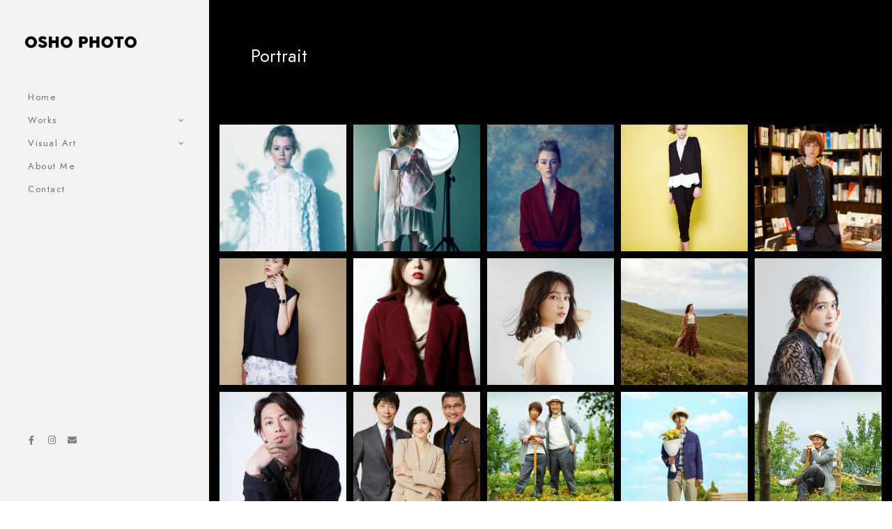

--- FILE ---
content_type: text/html; charset=utf-8
request_url: https://kazunaomaeda.com/portrait/
body_size: 15683
content:
<!doctype html>
<html lang="ja">
<head>
	<meta charset="UTF-8" />
	<meta name="viewport" content="width=device-width, initial-scale=1, maximum-scale=1" />
	<link rel="profile" href="https://gmpg.org/xfn/11" />
	<link rel="pingback" href="https://kazunaomaeda.com/xmlrpc.php" />
	<meta name='robots' content='index, follow, max-image-preview:large, max-snippet:-1, max-video-preview:-1' />

	<!-- This site is optimized with the Yoast SEO plugin v21.6 - https://yoast.com/wordpress/plugins/seo/ -->
	<title>Portrait | OSHO PHOTO</title>
	<link rel="canonical" href="https://kazunaomaeda.com/portrait/" />
	<meta property="og:locale" content="ja_JP" />
	<meta property="og:type" content="article" />
	<meta property="og:title" content="Portrait | OSHO PHOTO" />
	<meta property="og:description" content="Portrait" />
	<meta property="og:url" content="https://kazunaomaeda.com/portrait/" />
	<meta property="og:site_name" content="OSHO PHOTO" />
	<meta property="article:modified_time" content="2023-11-14T05:57:22+00:00" />
	<meta property="og:image" content="https://kazunaomaeda.com/wp-content/themes/blacksilver/images/placeholders/placeholder-770x770.gif" />
	<meta name="twitter:card" content="summary_large_image" />
	<script type="application/ld+json" class="yoast-schema-graph">{"@context":"https://schema.org","@graph":[{"@type":"WebPage","@id":"https://kazunaomaeda.com/portrait/","url":"https://kazunaomaeda.com/portrait/","name":"Portrait | OSHO PHOTO","isPartOf":{"@id":"https://kazunaomaeda.com/#website"},"primaryImageOfPage":{"@id":"https://kazunaomaeda.com/portrait/#primaryimage"},"image":{"@id":"https://kazunaomaeda.com/portrait/#primaryimage"},"thumbnailUrl":"https://kazunaomaeda.com/wp-content/themes/blacksilver/images/placeholders/placeholder-770x770.gif","datePublished":"2021-10-06T20:54:03+00:00","dateModified":"2023-11-14T05:57:22+00:00","breadcrumb":{"@id":"https://kazunaomaeda.com/portrait/#breadcrumb"},"inLanguage":"ja","potentialAction":[{"@type":"ReadAction","target":["https://kazunaomaeda.com/portrait/"]}]},{"@type":"ImageObject","inLanguage":"ja","@id":"https://kazunaomaeda.com/portrait/#primaryimage","url":"https://kazunaomaeda.com/wp-content/themes/blacksilver/images/placeholders/placeholder-770x770.gif","contentUrl":"https://kazunaomaeda.com/wp-content/themes/blacksilver/images/placeholders/placeholder-770x770.gif"},{"@type":"BreadcrumbList","@id":"https://kazunaomaeda.com/portrait/#breadcrumb","itemListElement":[{"@type":"ListItem","position":1,"name":"ホーム","item":"https://kazunaomaeda.com/"},{"@type":"ListItem","position":2,"name":"Portrait"}]},{"@type":"WebSite","@id":"https://kazunaomaeda.com/#website","url":"https://kazunaomaeda.com/","name":"OSHO PHOTO","description":"広告撮影専門プロカメラマン","publisher":{"@id":"https://kazunaomaeda.com/#/schema/person/51b5c35b9f3fbadb85af0f77e80778cf"},"alternateName":"オショウフォト","potentialAction":[{"@type":"SearchAction","target":{"@type":"EntryPoint","urlTemplate":"https://kazunaomaeda.com/?s={search_term_string}"},"query-input":"required name=search_term_string"}],"inLanguage":"ja"},{"@type":["Person","Organization"],"@id":"https://kazunaomaeda.com/#/schema/person/51b5c35b9f3fbadb85af0f77e80778cf","name":"osho","image":{"@type":"ImageObject","inLanguage":"ja","@id":"https://kazunaomaeda.com/#/schema/person/image/","url":"https://kazunaomaeda.com/wp-content/uploads/2023/11/favicon_osh0-e1588346086224.png","contentUrl":"https://kazunaomaeda.com/wp-content/uploads/2023/11/favicon_osh0-e1588346086224.png","width":260,"height":260,"caption":"osho"},"logo":{"@id":"https://kazunaomaeda.com/#/schema/person/image/"},"sameAs":["https://kazunaomaeda.com"]}]}</script>
	<!-- / Yoast SEO plugin. -->


<link rel="alternate" type="application/rss+xml" title="OSHO PHOTO &raquo; フィード" href="https://kazunaomaeda.com/feed/" />
<link rel="alternate" type="application/rss+xml" title="OSHO PHOTO &raquo; コメントフィード" href="https://kazunaomaeda.com/comments/feed/" />
<script type="text/javascript">
/* <![CDATA[ */
window._wpemojiSettings = {"baseUrl":"https:\/\/s.w.org\/images\/core\/emoji\/14.0.0\/72x72\/","ext":".png","svgUrl":"https:\/\/s.w.org\/images\/core\/emoji\/14.0.0\/svg\/","svgExt":".svg","source":{"concatemoji":"https:\/\/kazunaomaeda.com\/wp-includes\/js\/wp-emoji-release.min.js?ver=6.4.2"}};
/*! This file is auto-generated */
!function(i,n){var o,s,e;function c(e){try{var t={supportTests:e,timestamp:(new Date).valueOf()};sessionStorage.setItem(o,JSON.stringify(t))}catch(e){}}function p(e,t,n){e.clearRect(0,0,e.canvas.width,e.canvas.height),e.fillText(t,0,0);var t=new Uint32Array(e.getImageData(0,0,e.canvas.width,e.canvas.height).data),r=(e.clearRect(0,0,e.canvas.width,e.canvas.height),e.fillText(n,0,0),new Uint32Array(e.getImageData(0,0,e.canvas.width,e.canvas.height).data));return t.every(function(e,t){return e===r[t]})}function u(e,t,n){switch(t){case"flag":return n(e,"\ud83c\udff3\ufe0f\u200d\u26a7\ufe0f","\ud83c\udff3\ufe0f\u200b\u26a7\ufe0f")?!1:!n(e,"\ud83c\uddfa\ud83c\uddf3","\ud83c\uddfa\u200b\ud83c\uddf3")&&!n(e,"\ud83c\udff4\udb40\udc67\udb40\udc62\udb40\udc65\udb40\udc6e\udb40\udc67\udb40\udc7f","\ud83c\udff4\u200b\udb40\udc67\u200b\udb40\udc62\u200b\udb40\udc65\u200b\udb40\udc6e\u200b\udb40\udc67\u200b\udb40\udc7f");case"emoji":return!n(e,"\ud83e\udef1\ud83c\udffb\u200d\ud83e\udef2\ud83c\udfff","\ud83e\udef1\ud83c\udffb\u200b\ud83e\udef2\ud83c\udfff")}return!1}function f(e,t,n){var r="undefined"!=typeof WorkerGlobalScope&&self instanceof WorkerGlobalScope?new OffscreenCanvas(300,150):i.createElement("canvas"),a=r.getContext("2d",{willReadFrequently:!0}),o=(a.textBaseline="top",a.font="600 32px Arial",{});return e.forEach(function(e){o[e]=t(a,e,n)}),o}function t(e){var t=i.createElement("script");t.src=e,t.defer=!0,i.head.appendChild(t)}"undefined"!=typeof Promise&&(o="wpEmojiSettingsSupports",s=["flag","emoji"],n.supports={everything:!0,everythingExceptFlag:!0},e=new Promise(function(e){i.addEventListener("DOMContentLoaded",e,{once:!0})}),new Promise(function(t){var n=function(){try{var e=JSON.parse(sessionStorage.getItem(o));if("object"==typeof e&&"number"==typeof e.timestamp&&(new Date).valueOf()<e.timestamp+604800&&"object"==typeof e.supportTests)return e.supportTests}catch(e){}return null}();if(!n){if("undefined"!=typeof Worker&&"undefined"!=typeof OffscreenCanvas&&"undefined"!=typeof URL&&URL.createObjectURL&&"undefined"!=typeof Blob)try{var e="postMessage("+f.toString()+"("+[JSON.stringify(s),u.toString(),p.toString()].join(",")+"));",r=new Blob([e],{type:"text/javascript"}),a=new Worker(URL.createObjectURL(r),{name:"wpTestEmojiSupports"});return void(a.onmessage=function(e){c(n=e.data),a.terminate(),t(n)})}catch(e){}c(n=f(s,u,p))}t(n)}).then(function(e){for(var t in e)n.supports[t]=e[t],n.supports.everything=n.supports.everything&&n.supports[t],"flag"!==t&&(n.supports.everythingExceptFlag=n.supports.everythingExceptFlag&&n.supports[t]);n.supports.everythingExceptFlag=n.supports.everythingExceptFlag&&!n.supports.flag,n.DOMReady=!1,n.readyCallback=function(){n.DOMReady=!0}}).then(function(){return e}).then(function(){var e;n.supports.everything||(n.readyCallback(),(e=n.source||{}).concatemoji?t(e.concatemoji):e.wpemoji&&e.twemoji&&(t(e.twemoji),t(e.wpemoji)))}))}((window,document),window._wpemojiSettings);
/* ]]> */
</script>
<style id='wp-emoji-styles-inline-css' type='text/css'>

	img.wp-smiley, img.emoji {
		display: inline !important;
		border: none !important;
		box-shadow: none !important;
		height: 1em !important;
		width: 1em !important;
		margin: 0 0.07em !important;
		vertical-align: -0.1em !important;
		background: none !important;
		padding: 0 !important;
	}
</style>
<style id='classic-theme-styles-inline-css' type='text/css'>
/*! This file is auto-generated */
.wp-block-button__link{color:#fff;background-color:#32373c;border-radius:9999px;box-shadow:none;text-decoration:none;padding:calc(.667em + 2px) calc(1.333em + 2px);font-size:1.125em}.wp-block-file__button{background:#32373c;color:#fff;text-decoration:none}
</style>
<style id='global-styles-inline-css' type='text/css'>
body{--wp--preset--color--black: #000000;--wp--preset--color--cyan-bluish-gray: #abb8c3;--wp--preset--color--white: #ffffff;--wp--preset--color--pale-pink: #f78da7;--wp--preset--color--vivid-red: #cf2e2e;--wp--preset--color--luminous-vivid-orange: #ff6900;--wp--preset--color--luminous-vivid-amber: #fcb900;--wp--preset--color--light-green-cyan: #7bdcb5;--wp--preset--color--vivid-green-cyan: #00d084;--wp--preset--color--pale-cyan-blue: #8ed1fc;--wp--preset--color--vivid-cyan-blue: #0693e3;--wp--preset--color--vivid-purple: #9b51e0;--wp--preset--color--gray: #676767;--wp--preset--color--light-gray: #eeeeee;--wp--preset--color--dark-gray: #333333;--wp--preset--gradient--vivid-cyan-blue-to-vivid-purple: linear-gradient(135deg,rgba(6,147,227,1) 0%,rgb(155,81,224) 100%);--wp--preset--gradient--light-green-cyan-to-vivid-green-cyan: linear-gradient(135deg,rgb(122,220,180) 0%,rgb(0,208,130) 100%);--wp--preset--gradient--luminous-vivid-amber-to-luminous-vivid-orange: linear-gradient(135deg,rgba(252,185,0,1) 0%,rgba(255,105,0,1) 100%);--wp--preset--gradient--luminous-vivid-orange-to-vivid-red: linear-gradient(135deg,rgba(255,105,0,1) 0%,rgb(207,46,46) 100%);--wp--preset--gradient--very-light-gray-to-cyan-bluish-gray: linear-gradient(135deg,rgb(238,238,238) 0%,rgb(169,184,195) 100%);--wp--preset--gradient--cool-to-warm-spectrum: linear-gradient(135deg,rgb(74,234,220) 0%,rgb(151,120,209) 20%,rgb(207,42,186) 40%,rgb(238,44,130) 60%,rgb(251,105,98) 80%,rgb(254,248,76) 100%);--wp--preset--gradient--blush-light-purple: linear-gradient(135deg,rgb(255,206,236) 0%,rgb(152,150,240) 100%);--wp--preset--gradient--blush-bordeaux: linear-gradient(135deg,rgb(254,205,165) 0%,rgb(254,45,45) 50%,rgb(107,0,62) 100%);--wp--preset--gradient--luminous-dusk: linear-gradient(135deg,rgb(255,203,112) 0%,rgb(199,81,192) 50%,rgb(65,88,208) 100%);--wp--preset--gradient--pale-ocean: linear-gradient(135deg,rgb(255,245,203) 0%,rgb(182,227,212) 50%,rgb(51,167,181) 100%);--wp--preset--gradient--electric-grass: linear-gradient(135deg,rgb(202,248,128) 0%,rgb(113,206,126) 100%);--wp--preset--gradient--midnight: linear-gradient(135deg,rgb(2,3,129) 0%,rgb(40,116,252) 100%);--wp--preset--font-size--small: 13px;--wp--preset--font-size--medium: 20px;--wp--preset--font-size--large: 36px;--wp--preset--font-size--x-large: 42px;--wp--preset--spacing--20: 0.44rem;--wp--preset--spacing--30: 0.67rem;--wp--preset--spacing--40: 1rem;--wp--preset--spacing--50: 1.5rem;--wp--preset--spacing--60: 2.25rem;--wp--preset--spacing--70: 3.38rem;--wp--preset--spacing--80: 5.06rem;--wp--preset--shadow--natural: 6px 6px 9px rgba(0, 0, 0, 0.2);--wp--preset--shadow--deep: 12px 12px 50px rgba(0, 0, 0, 0.4);--wp--preset--shadow--sharp: 6px 6px 0px rgba(0, 0, 0, 0.2);--wp--preset--shadow--outlined: 6px 6px 0px -3px rgba(255, 255, 255, 1), 6px 6px rgba(0, 0, 0, 1);--wp--preset--shadow--crisp: 6px 6px 0px rgba(0, 0, 0, 1);}:where(.is-layout-flex){gap: 0.5em;}:where(.is-layout-grid){gap: 0.5em;}body .is-layout-flow > .alignleft{float: left;margin-inline-start: 0;margin-inline-end: 2em;}body .is-layout-flow > .alignright{float: right;margin-inline-start: 2em;margin-inline-end: 0;}body .is-layout-flow > .aligncenter{margin-left: auto !important;margin-right: auto !important;}body .is-layout-constrained > .alignleft{float: left;margin-inline-start: 0;margin-inline-end: 2em;}body .is-layout-constrained > .alignright{float: right;margin-inline-start: 2em;margin-inline-end: 0;}body .is-layout-constrained > .aligncenter{margin-left: auto !important;margin-right: auto !important;}body .is-layout-constrained > :where(:not(.alignleft):not(.alignright):not(.alignfull)){max-width: var(--wp--style--global--content-size);margin-left: auto !important;margin-right: auto !important;}body .is-layout-constrained > .alignwide{max-width: var(--wp--style--global--wide-size);}body .is-layout-flex{display: flex;}body .is-layout-flex{flex-wrap: wrap;align-items: center;}body .is-layout-flex > *{margin: 0;}body .is-layout-grid{display: grid;}body .is-layout-grid > *{margin: 0;}:where(.wp-block-columns.is-layout-flex){gap: 2em;}:where(.wp-block-columns.is-layout-grid){gap: 2em;}:where(.wp-block-post-template.is-layout-flex){gap: 1.25em;}:where(.wp-block-post-template.is-layout-grid){gap: 1.25em;}.has-black-color{color: var(--wp--preset--color--black) !important;}.has-cyan-bluish-gray-color{color: var(--wp--preset--color--cyan-bluish-gray) !important;}.has-white-color{color: var(--wp--preset--color--white) !important;}.has-pale-pink-color{color: var(--wp--preset--color--pale-pink) !important;}.has-vivid-red-color{color: var(--wp--preset--color--vivid-red) !important;}.has-luminous-vivid-orange-color{color: var(--wp--preset--color--luminous-vivid-orange) !important;}.has-luminous-vivid-amber-color{color: var(--wp--preset--color--luminous-vivid-amber) !important;}.has-light-green-cyan-color{color: var(--wp--preset--color--light-green-cyan) !important;}.has-vivid-green-cyan-color{color: var(--wp--preset--color--vivid-green-cyan) !important;}.has-pale-cyan-blue-color{color: var(--wp--preset--color--pale-cyan-blue) !important;}.has-vivid-cyan-blue-color{color: var(--wp--preset--color--vivid-cyan-blue) !important;}.has-vivid-purple-color{color: var(--wp--preset--color--vivid-purple) !important;}.has-black-background-color{background-color: var(--wp--preset--color--black) !important;}.has-cyan-bluish-gray-background-color{background-color: var(--wp--preset--color--cyan-bluish-gray) !important;}.has-white-background-color{background-color: var(--wp--preset--color--white) !important;}.has-pale-pink-background-color{background-color: var(--wp--preset--color--pale-pink) !important;}.has-vivid-red-background-color{background-color: var(--wp--preset--color--vivid-red) !important;}.has-luminous-vivid-orange-background-color{background-color: var(--wp--preset--color--luminous-vivid-orange) !important;}.has-luminous-vivid-amber-background-color{background-color: var(--wp--preset--color--luminous-vivid-amber) !important;}.has-light-green-cyan-background-color{background-color: var(--wp--preset--color--light-green-cyan) !important;}.has-vivid-green-cyan-background-color{background-color: var(--wp--preset--color--vivid-green-cyan) !important;}.has-pale-cyan-blue-background-color{background-color: var(--wp--preset--color--pale-cyan-blue) !important;}.has-vivid-cyan-blue-background-color{background-color: var(--wp--preset--color--vivid-cyan-blue) !important;}.has-vivid-purple-background-color{background-color: var(--wp--preset--color--vivid-purple) !important;}.has-black-border-color{border-color: var(--wp--preset--color--black) !important;}.has-cyan-bluish-gray-border-color{border-color: var(--wp--preset--color--cyan-bluish-gray) !important;}.has-white-border-color{border-color: var(--wp--preset--color--white) !important;}.has-pale-pink-border-color{border-color: var(--wp--preset--color--pale-pink) !important;}.has-vivid-red-border-color{border-color: var(--wp--preset--color--vivid-red) !important;}.has-luminous-vivid-orange-border-color{border-color: var(--wp--preset--color--luminous-vivid-orange) !important;}.has-luminous-vivid-amber-border-color{border-color: var(--wp--preset--color--luminous-vivid-amber) !important;}.has-light-green-cyan-border-color{border-color: var(--wp--preset--color--light-green-cyan) !important;}.has-vivid-green-cyan-border-color{border-color: var(--wp--preset--color--vivid-green-cyan) !important;}.has-pale-cyan-blue-border-color{border-color: var(--wp--preset--color--pale-cyan-blue) !important;}.has-vivid-cyan-blue-border-color{border-color: var(--wp--preset--color--vivid-cyan-blue) !important;}.has-vivid-purple-border-color{border-color: var(--wp--preset--color--vivid-purple) !important;}.has-vivid-cyan-blue-to-vivid-purple-gradient-background{background: var(--wp--preset--gradient--vivid-cyan-blue-to-vivid-purple) !important;}.has-light-green-cyan-to-vivid-green-cyan-gradient-background{background: var(--wp--preset--gradient--light-green-cyan-to-vivid-green-cyan) !important;}.has-luminous-vivid-amber-to-luminous-vivid-orange-gradient-background{background: var(--wp--preset--gradient--luminous-vivid-amber-to-luminous-vivid-orange) !important;}.has-luminous-vivid-orange-to-vivid-red-gradient-background{background: var(--wp--preset--gradient--luminous-vivid-orange-to-vivid-red) !important;}.has-very-light-gray-to-cyan-bluish-gray-gradient-background{background: var(--wp--preset--gradient--very-light-gray-to-cyan-bluish-gray) !important;}.has-cool-to-warm-spectrum-gradient-background{background: var(--wp--preset--gradient--cool-to-warm-spectrum) !important;}.has-blush-light-purple-gradient-background{background: var(--wp--preset--gradient--blush-light-purple) !important;}.has-blush-bordeaux-gradient-background{background: var(--wp--preset--gradient--blush-bordeaux) !important;}.has-luminous-dusk-gradient-background{background: var(--wp--preset--gradient--luminous-dusk) !important;}.has-pale-ocean-gradient-background{background: var(--wp--preset--gradient--pale-ocean) !important;}.has-electric-grass-gradient-background{background: var(--wp--preset--gradient--electric-grass) !important;}.has-midnight-gradient-background{background: var(--wp--preset--gradient--midnight) !important;}.has-small-font-size{font-size: var(--wp--preset--font-size--small) !important;}.has-medium-font-size{font-size: var(--wp--preset--font-size--medium) !important;}.has-large-font-size{font-size: var(--wp--preset--font-size--large) !important;}.has-x-large-font-size{font-size: var(--wp--preset--font-size--x-large) !important;}
.wp-block-navigation a:where(:not(.wp-element-button)){color: inherit;}
:where(.wp-block-post-template.is-layout-flex){gap: 1.25em;}:where(.wp-block-post-template.is-layout-grid){gap: 1.25em;}
:where(.wp-block-columns.is-layout-flex){gap: 2em;}:where(.wp-block-columns.is-layout-grid){gap: 2em;}
.wp-block-pullquote{font-size: 1.5em;line-height: 1.6;}
</style>
<link rel='stylesheet' id='parent-style-css' href='https://kazunaomaeda.com/wp-content/themes/blacksilver/style.css?ver=6.4.2' type='text/css' media='all' />
<link rel='stylesheet' id='child-style-css' href='https://kazunaomaeda.com/wp-content/themes/blacksilver-child/style.css?ver=6.4.2' type='text/css' media='all' />
<link rel='stylesheet' id='blacksilver-fontload-css' href='https://kazunaomaeda.com/wp-content/themes/blacksilver/css/styles-fonts.css?ver=screen' type='text/css' media='all' />
<link rel='stylesheet' id='blacksilver-MainStyle-css' href='https://kazunaomaeda.com/wp-content/themes/blacksilver-child/style.css?ver=2.2' type='text/css' media='all' />
<link rel='stylesheet' id='blacksilver-content-style-css' href='https://kazunaomaeda.com/wp-content/themes/blacksilver/css/styles-content.css?ver=2.5' type='text/css' media='screen' />
<link rel='stylesheet' id='blacksilver-compact-style-css' href='https://kazunaomaeda.com/wp-content/themes/blacksilver/css/styles-compact.css?ver=1.1' type='text/css' media='screen' />
<link rel='stylesheet' id='blacksilver-ResponsiveCSS-css' href='https://kazunaomaeda.com/wp-content/themes/blacksilver/css/responsive.css?ver=1.6' type='text/css' media='screen' />
<style id='blacksilver-ResponsiveCSS-inline-css' type='text/css'>
.vertical-menu ul.mtree a { letter-spacing : 8; }
.responsive-mobile-menu ul.mtree a,.theme-is-light .responsive-mobile-menu ul.mtree a { font-size : 16px; }
</style>
<link rel='stylesheet' id='chosen-css' href='https://kazunaomaeda.com/wp-content/plugins/imaginem-blocks-ii/assets/js/chosen/chosen.css?ver=6.4.2' type='text/css' media='screen' />
<link rel='stylesheet' id='owlcarousel-css' href='https://kazunaomaeda.com/wp-content/plugins/imaginem-blocks-ii/assets/js/owlcarousel/owl.carousel.css?ver=1.0' type='text/css' media='all' />
<link rel='stylesheet' id='lightgallery-css' href='https://kazunaomaeda.com/wp-content/plugins/imaginem-blocks-ii/assets/js/lightbox/css/lightgallery.css?ver=6.4.2' type='text/css' media='screen' />
<link rel='stylesheet' id='lightgallery-transitions-css' href='https://kazunaomaeda.com/wp-content/plugins/imaginem-blocks-ii/assets/js/lightbox/css/lg-transitions.min.css?ver=6.4.2' type='text/css' media='screen' />
<link rel='stylesheet' id='jplayer-css' href='https://kazunaomaeda.com/wp-content/plugins/imaginem-blocks-ii/assets/js/html5player/jplayer.dark.css?ver=6.4.2' type='text/css' media='screen' />
<link rel='stylesheet' id='font-awesome-css' href='https://kazunaomaeda.com/wp-content/plugins/elementor/assets/lib/font-awesome/css/font-awesome.min.css?ver=4.7.0' type='text/css' media='all' />
<link rel='stylesheet' id='ion-icons-css' href='https://kazunaomaeda.com/wp-content/themes/blacksilver/css/fonts/ionicons/css/ionicons.min.css?ver=1.0' type='text/css' media='screen' />
<link rel='stylesheet' id='feather-webfonts-css' href='https://kazunaomaeda.com/wp-content/themes/blacksilver/css/fonts/feather-webfont/feather.css?ver=1.0' type='text/css' media='screen' />
<link rel='stylesheet' id='fontawesome-theme-css' href='https://kazunaomaeda.com/wp-content/plugins/imaginem-blocks-ii/assets/fonts/fontawesome/all.min.css?ver=6.4.2' type='text/css' media='screen' />
<link rel='stylesheet' id='et-fonts-css' href='https://kazunaomaeda.com/wp-content/themes/blacksilver/css/fonts/et-fonts/et-fonts.css?ver=1.0' type='text/css' media='screen' />
<link rel='stylesheet' id='simple-line-icons-css' href='https://kazunaomaeda.com/wp-content/themes/blacksilver/css/fonts/simple-line-icons/simple-line-icons.css?ver=1.0' type='text/css' media='screen' />
<link rel='stylesheet' id='elementor-frontend-css' href='https://kazunaomaeda.com/wp-content/plugins/elementor/assets/css/frontend-lite.min.css?ver=3.18.1' type='text/css' media='all' />
<link rel='stylesheet' id='swiper-css' href='https://kazunaomaeda.com/wp-content/plugins/elementor/assets/lib/swiper/v8/css/swiper.min.css?ver=8.4.5' type='text/css' media='all' />
<link rel='stylesheet' id='elementor-post-8-css' href='https://kazunaomaeda.com/wp-content/uploads/elementor/css/post-8.css?ver=1701946437' type='text/css' media='all' />
<link rel='stylesheet' id='elementor-pro-css' href='https://kazunaomaeda.com/wp-content/plugins/elementor-pro/assets/css/frontend-lite.min.css?ver=3.18.1' type='text/css' media='all' />
<link rel='stylesheet' id='elementor-post-41-css' href='https://kazunaomaeda.com/wp-content/uploads/elementor/css/post-41.css?ver=1702001304' type='text/css' media='all' />
<link rel='stylesheet' id='google-fonts-1-css' href='https://fonts.googleapis.com/css?family=Roboto%3A100%2C100italic%2C200%2C200italic%2C300%2C300italic%2C400%2C400italic%2C500%2C500italic%2C600%2C600italic%2C700%2C700italic%2C800%2C800italic%2C900%2C900italic%7CRoboto+Slab%3A100%2C100italic%2C200%2C200italic%2C300%2C300italic%2C400%2C400italic%2C500%2C500italic%2C600%2C600italic%2C700%2C700italic%2C800%2C800italic%2C900%2C900italic&#038;display=swap&#038;ver=6.4.2' type='text/css' media='all' />
<link rel="preconnect" href="https://fonts.gstatic.com/" crossorigin><script type="text/javascript" src="https://kazunaomaeda.com/wp-includes/js/jquery/jquery.min.js?ver=3.7.1" id="jquery-core-js"></script>
<script type="text/javascript" src="https://kazunaomaeda.com/wp-includes/js/jquery/jquery-migrate.min.js?ver=3.4.1" id="jquery-migrate-js"></script>
<script type="text/javascript" id="jquery-js-after">
/* <![CDATA[ */
var lightbox_transition="lg-zoom-out",lightbox_thumbnails="false",ajax_var_url="https://kazunaomaeda.com/wp-admin/admin-ajax.php",ajax_var_nonce="3282e2c966";
/* ]]> */
</script>
<link rel="https://api.w.org/" href="https://kazunaomaeda.com/wp-json/" /><link rel="alternate" type="application/json" href="https://kazunaomaeda.com/wp-json/wp/v2/pages/41" /><link rel="EditURI" type="application/rsd+xml" title="RSD" href="https://kazunaomaeda.com/xmlrpc.php?rsd" />
<meta name="generator" content="WordPress 6.4.2" />
<link rel='shortlink' href='https://kazunaomaeda.com/?p=41' />
<link rel="alternate" type="application/json+oembed" href="https://kazunaomaeda.com/wp-json/oembed/1.0/embed?url=https%3A%2F%2Fkazunaomaeda.com%2Fportrait%2F" />
<link rel="alternate" type="text/xml+oembed" href="https://kazunaomaeda.com/wp-json/oembed/1.0/embed?url=https%3A%2F%2Fkazunaomaeda.com%2Fportrait%2F&#038;format=xml" />
<meta name="generator" content="Elementor 3.18.1; features: e_dom_optimization, e_optimized_assets_loading, e_optimized_css_loading, e_font_icon_svg, additional_custom_breakpoints, block_editor_assets_optimize, e_image_loading_optimization; settings: css_print_method-external, google_font-enabled, font_display-swap">
<style type="text/css">.recentcomments a{display:inline !important;padding:0 !important;margin:0 !important;}</style><meta name="generator" content="Powered by Slider Revolution 6.6.18 - responsive, Mobile-Friendly Slider Plugin for WordPress with comfortable drag and drop interface." />
<link rel="icon" href="https://kazunaomaeda.com/wp-content/uploads/2023/11/favicon_osh0-e1588346086224-150x150.png" sizes="32x32" />
<link rel="icon" href="https://kazunaomaeda.com/wp-content/uploads/2023/11/favicon_osh0-e1588346086224.png" sizes="192x192" />
<link rel="apple-touch-icon" href="https://kazunaomaeda.com/wp-content/uploads/2023/11/favicon_osh0-e1588346086224.png" />
<meta name="msapplication-TileImage" content="https://kazunaomaeda.com/wp-content/uploads/2023/11/favicon_osh0-e1588346086224.png" />
<script>function setREVStartSize(e){
			//window.requestAnimationFrame(function() {
				window.RSIW = window.RSIW===undefined ? window.innerWidth : window.RSIW;
				window.RSIH = window.RSIH===undefined ? window.innerHeight : window.RSIH;
				try {
					var pw = document.getElementById(e.c).parentNode.offsetWidth,
						newh;
					pw = pw===0 || isNaN(pw) || (e.l=="fullwidth" || e.layout=="fullwidth") ? window.RSIW : pw;
					e.tabw = e.tabw===undefined ? 0 : parseInt(e.tabw);
					e.thumbw = e.thumbw===undefined ? 0 : parseInt(e.thumbw);
					e.tabh = e.tabh===undefined ? 0 : parseInt(e.tabh);
					e.thumbh = e.thumbh===undefined ? 0 : parseInt(e.thumbh);
					e.tabhide = e.tabhide===undefined ? 0 : parseInt(e.tabhide);
					e.thumbhide = e.thumbhide===undefined ? 0 : parseInt(e.thumbhide);
					e.mh = e.mh===undefined || e.mh=="" || e.mh==="auto" ? 0 : parseInt(e.mh,0);
					if(e.layout==="fullscreen" || e.l==="fullscreen")
						newh = Math.max(e.mh,window.RSIH);
					else{
						e.gw = Array.isArray(e.gw) ? e.gw : [e.gw];
						for (var i in e.rl) if (e.gw[i]===undefined || e.gw[i]===0) e.gw[i] = e.gw[i-1];
						e.gh = e.el===undefined || e.el==="" || (Array.isArray(e.el) && e.el.length==0)? e.gh : e.el;
						e.gh = Array.isArray(e.gh) ? e.gh : [e.gh];
						for (var i in e.rl) if (e.gh[i]===undefined || e.gh[i]===0) e.gh[i] = e.gh[i-1];
											
						var nl = new Array(e.rl.length),
							ix = 0,
							sl;
						e.tabw = e.tabhide>=pw ? 0 : e.tabw;
						e.thumbw = e.thumbhide>=pw ? 0 : e.thumbw;
						e.tabh = e.tabhide>=pw ? 0 : e.tabh;
						e.thumbh = e.thumbhide>=pw ? 0 : e.thumbh;
						for (var i in e.rl) nl[i] = e.rl[i]<window.RSIW ? 0 : e.rl[i];
						sl = nl[0];
						for (var i in nl) if (sl>nl[i] && nl[i]>0) { sl = nl[i]; ix=i;}
						var m = pw>(e.gw[ix]+e.tabw+e.thumbw) ? 1 : (pw-(e.tabw+e.thumbw)) / (e.gw[ix]);
						newh =  (e.gh[ix] * m) + (e.tabh + e.thumbh);
					}
					var el = document.getElementById(e.c);
					if (el!==null && el) el.style.height = newh+"px";
					el = document.getElementById(e.c+"_wrapper");
					if (el!==null && el) {
						el.style.height = newh+"px";
						el.style.display = "block";
					}
				} catch(e){
					console.log("Failure at Presize of Slider:" + e)
				}
			//});
		  };</script>
<style id="kirki-inline-styles">.menu-is-vertical .vertical-logo-wrap img{width:160px;}.menu-is-vertical .vertical-logo-wrap{padding-top:52px;padding-bottom:50px;padding-left:36px;}.vertical-menu ul.mtree i,.vertical-menu ul.mtree a,.vertical-menu-wrap ul.mtree li.mtree-node > a::after,.vertical-menu ul.mtree li li a,.vertical-menu ul.mtree .sub-menu .sub-menu a{color:rgba(0,0,0,0.54);}.vertical-menu ul.mtree > li.mtree-open::before{background-color:rgba(0,0,0,0.54);}.vertical-menu ul.mtree li:hover i, .vertical-menu ul.mtree li > a:hover, .vertical-menu ul.mtree a:hover{color:#000000;}.vertical-menu ul.mtree li.mtree-open > a{color:#000000;}.menu-is-vertical .vertical-footer-copyright{color:#000000;}.menu-is-vertical.header-type-overlay .vertical-footer-wrap .social-header-wrap ul li i,.menu-is-vertical.header-type-inverse .vertical-footer-wrap .social-header-wrap ul li i,.menu-is-vertical.fullscreen-header-dark .vertical-footer-wrap .social-header-wrap ul li.address-text i,.menu-is-vertical.fullscreen-header-bright .vertical-footer-wrap .social-header-wrap ul li i,.menu-is-vertical .vertical-footer-wrap .social-header-wrap ul li,.menu-is-vertical .vertical-footer-wrap .address-text a, .menu-is-vertical .vertical-footer-wrap .social-icon a,.menu-is-vertical .vertical-footer-wrap .social-icon i,.menu-is-vertical .vertical-footer-wrap .social-header-wrap ul li.social-icon i,.menu-is-vertical .vertical-footer-wrap .social-header-wrap ul li.contact-text a{color:rgba(0,0,0,0.48);}.menu-is-vertical .vertical-footer-wrap .social-icon a:hover.menu-is-vertical .vertical-footer-wrap .social-icon a:hover,.menu-is-vertical .vertical-footer-wrap ul li.social-icon:hover i,.menu-is-vertical .vertical-footer-wrap .vertical-footer-wrap .social-icon:hover,.menu-is-vertical .vertical-footer-wrap .vertical-footer-wrap .social-icon i:hover,.menu-is-vertical .vertical-footer-wrap .social-header-wrap ul li.contact-text a:hover{color:#000000;}.vertical-menu-wrap{background:#f2f2f2;background-color:#f2f2f2;background-repeat:no-repeat;background-position:center center;background-attachment:fixed;-webkit-background-size:cover;-moz-background-size:cover;-ms-background-size:cover;-o-background-size:cover;background-size:cover;}.dimmer-text{font-family:inherit;font-size:28px;font-weight:300;line-height:1.314;color:#ffffff;}#dimmer{background:rgba(0, 0, 0, 0.8);background-color:rgba(0, 0, 0, 0.8);background-repeat:no-repeat;background-position:center center;background-attachment:fixed;-webkit-background-size:cover;-moz-background-size:cover;-ms-background-size:cover;-o-background-size:cover;background-size:cover;}.insta-grid-wrap{width:55%;}.logo-mobile .logoimage{height:17px;top:24px;}#copyright .footer-logo-image{width:133px;padding-top:0px;padding-bottom:0px;}.preloader-style-default.loading-spinner,.preloader-cover-screen{background:#505050;background-color:#505050;background-repeat:no-repeat;background-position:center center;background-attachment:fixed;-webkit-background-size:cover;-moz-background-size:cover;-ms-background-size:cover;-o-background-size:cover;background-size:cover;}.error404{background:#eaeaea;background-color:#eaeaea;background-repeat:no-repeat;background-position:center center;background-attachment:fixed;-webkit-background-size:cover;-moz-background-size:cover;-ms-background-size:cover;-o-background-size:cover;background-size:cover;}.mtheme-404-wrap .mtheme-404-error-message1,.entry-content .mtheme-404-wrap h4,.mtheme-404-wrap #searchbutton i{color:#000000;}.mtheme-404-wrap #searchform input{border-color:#000000;color:#000000;}.mtheme-404-wrap .mtheme-404-icon i{color:#000000;}#copyright,.footer-outer-wrap{background:#ffffff;}.footer-container-column .sidebar-widget .mc4wp-form input[type="submit"],.footer-container-column .sidebar-widget .mc4wp-form input,.footer-container-column label,.horizontal-footer-copyright,.footer-container-column .sidebar-widget .contact_address_block span:before,.footer-container-column .sidebar-widget .footer-widget-block #searchform i,.footer-container-column .sidebar-widget .footer-widget-block.widget_search #searchform input,.sidebar-widget .footer-widget-block.widget_search #searchform input,.footer-container-column table td,.footer-container-column .contact_name,.sidebar-widget .footer-widget-block,.footer-container-column .wp-caption p.wp-caption-text,.footer-widget-block,.footer-container-column .footer-widget-block strong,.footer-container-wrap,#copyright,#footer .social-header-wrap,#footer .social-header-wrap ul li.contact-text a,.footer-container-wrap .sidebar-widget,.footer-container-wrap .opening-hours dt.week{color:#000000;}.footer-container-column #wp-calendar caption,.footer-container-column #wp-calendar thead th,.footer-container-column #wp-calendar tfoot{background-color:#000000;}.footer-container-column .sidebar-widget .mc4wp-form input[type="submit"],.footer-container-column .sidebar-widget .mc4wp-form input,.footer-container-column input,.footer-container-column #wp-calendar tbody td,.sidebar-widget .footer-widget-block.widget_search #searchform input{border-color:#000000;}</style></head>
<body class="page-template-default page page-id-41 wp-embed-responsive woo-cart-off main-menu-active general-theme-style-compact general-theme-mod-default gutenberg-lightbox-disabled fullscreen-mode-off menu-social-active footer-widgets-inactive single-author theme-is-light default-layout vertical-menu-default menu-is-vertical page-is-not-fullscreen fullscreen-ui-switchable header-type-auto page-is-opaque theme-fullwidth body-dashboard-push footer-is-off edge-to-edge elementor-default elementor-kit-8 elementor-page elementor-page-41">
<div class="preloader-style-default loading-spinner-primary loading-spinner-detect loading-spinner"><div class="themeloader"><div class="themeloader__figure"></div></div></div>	<nav id="mobile-toggle-menu" class="mobile-toggle-menu mobile-toggle-menu-close">
		<span class="mobile-toggle-menu-trigger"><span>Menu</span></span>
	</nav>
	<div class="responsive-menu-wrap">
	<div class="mobile-alt-toggle">
			</div>
	<div class="mobile-menu-toggle">
		<div class="logo-mobile">
			<a href="https://kazunaomaeda.com/"><img class="custom-responsive-logo logoimage" src="https://kazunaomaeda.com/wp-content/uploads/2023/11/logo_osho_wh@2x.png" alt="logo" /></a>		</div>
		<div class="responsive-menu-overlay"></div>
	</div>
</div>
		<div class="responsive-mobile-menu">
			<div class="dashboard-columns">
				<div class="mobile-menu-social">
					<div class="mobile-socials-wrap clearfix">
					<aside id="msocial-widget-2" class="widget MSocial_Widget"><div class="social-header-wrap"><ul>				<li class="social-icon">
				<a aria-label="Facebook" href="https://www.facebook.com/OSHOPHOTO/"  target="_blank">
					<i class="fab fa-facebook-f"></i>
				</a>
				</li>
								<li class="social-icon">
				<a aria-label="Instagram" href="https://www.instagram.com/kazunao_maeda/"  target="_blank">
					<i class="fab fa-instagram"></i>
				</a>
				</li>
								<li class="social-icon">
				<a aria-label="e-Mail" href="mailto:info@kazunaomaeda.com"  target="_blank">
					<i class="fa fa-envelope"></i>
				</a>
				</li>
				</ul></div></aside>					</div>
				</div>
			<form method="get" id="mobile-searchform" action="https://kazunaomaeda.com/">
		<input placeholder="" type="text" value="" name="s" id="ms" class="right" />
	<button id="mobile-searchbutton" title="" type="submit"><i class="feather-icon-search"></i></button>
</form>
				<nav>
				<ul id="menu-menu" class="mtree"><li id="menu-item-3105" class="menu-item menu-item-type-custom menu-item-object-custom menu-item-home menu-item-3105"><a href="https://kazunaomaeda.com">Home</a></li>
<li id="menu-item-3082" class="menu-item menu-item-type-custom menu-item-object-custom current-menu-ancestor current-menu-parent menu-item-has-children menu-item-3082"><a href="#">Works</a>
<ul class="sub-menu">
	<li id="menu-item-2996" class="menu-item menu-item-type-post_type menu-item-object-page current-menu-item page_item page-item-41 current_page_item menu-item-2996"><a href="https://kazunaomaeda.com/portrait/" aria-current="page">Portrait</a></li>
	<li id="menu-item-3069" class="menu-item menu-item-type-post_type menu-item-object-page menu-item-3069"><a href="https://kazunaomaeda.com/jewelry/">Jewelry</a></li>
	<li id="menu-item-2994" class="menu-item menu-item-type-post_type menu-item-object-page menu-item-2994"><a href="https://kazunaomaeda.com/foods/">Foods</a></li>
	<li id="menu-item-2995" class="menu-item menu-item-type-post_type menu-item-object-page menu-item-2995"><a href="https://kazunaomaeda.com/products/">Products</a></li>
</ul>
</li>
<li id="menu-item-3081" class="menu-item menu-item-type-custom menu-item-object-custom menu-item-has-children menu-item-3081"><a href="#">Visual Art</a>
<ul class="sub-menu">
	<li id="menu-item-3083" class="menu-item menu-item-type-custom menu-item-object-custom menu-item-3083"><a href="https://kazunaomaeda.com/fullscreen/collection-one/">One</a></li>
	<li id="menu-item-3113" class="menu-item menu-item-type-custom menu-item-object-custom menu-item-3113"><a href="https://kazunaomaeda.com/fullscreen/collection-two/">Two</a></li>
</ul>
</li>
<li id="menu-item-85" class="menu-item menu-item-type-post_type menu-item-object-page menu-item-85"><a href="https://kazunaomaeda.com/about-me/">About Me</a></li>
<li id="menu-item-86" class="menu-item menu-item-type-post_type menu-item-object-page menu-item-86"><a href="https://kazunaomaeda.com/contact/">Contact</a></li>
</ul>				</nav>
				<div class="clearfix"></div>
			</div>
		</div>
		<div class="vertical-menu-outer">
	<div class="vertical-menu-wrap">
		<div class="vertical-menu">
<div class="vertical-logo-wrap"><a href="https://kazunaomaeda.com/"><img class="vertical-logoimage" src="https://kazunaomaeda.com/wp-content/uploads/2023/11/logo_osho_bl@2x.png" alt="Logo" /></a>		</div>
			<nav>
<ul id="menu-menu-1" class="mtree"><li class="menu-item menu-item-type-custom menu-item-object-custom menu-item-home menu-item-3105"><a href="https://kazunaomaeda.com">Home</a></li>
<li class="menu-item menu-item-type-custom menu-item-object-custom current-menu-ancestor current-menu-parent menu-item-has-children menu-item-3082"><a href="#">Works</a>
<ul class="sub-menu">
	<li class="menu-item menu-item-type-post_type menu-item-object-page current-menu-item page_item page-item-41 current_page_item menu-item-2996"><a href="https://kazunaomaeda.com/portrait/" aria-current="page">Portrait</a></li>
	<li class="menu-item menu-item-type-post_type menu-item-object-page menu-item-3069"><a href="https://kazunaomaeda.com/jewelry/">Jewelry</a></li>
	<li class="menu-item menu-item-type-post_type menu-item-object-page menu-item-2994"><a href="https://kazunaomaeda.com/foods/">Foods</a></li>
	<li class="menu-item menu-item-type-post_type menu-item-object-page menu-item-2995"><a href="https://kazunaomaeda.com/products/">Products</a></li>
</ul>
</li>
<li class="menu-item menu-item-type-custom menu-item-object-custom menu-item-has-children menu-item-3081"><a href="#">Visual Art</a>
<ul class="sub-menu">
	<li class="menu-item menu-item-type-custom menu-item-object-custom menu-item-3083"><a href="https://kazunaomaeda.com/fullscreen/collection-one/">One</a></li>
	<li class="menu-item menu-item-type-custom menu-item-object-custom menu-item-3113"><a href="https://kazunaomaeda.com/fullscreen/collection-two/">Two</a></li>
</ul>
</li>
<li class="menu-item menu-item-type-post_type menu-item-object-page menu-item-85"><a href="https://kazunaomaeda.com/about-me/">About Me</a></li>
<li class="menu-item menu-item-type-post_type menu-item-object-page menu-item-86"><a href="https://kazunaomaeda.com/contact/">Contact</a></li>
</ul>			</nav>
		</div>
	<div class="vertical-footer-wrap">
			<div class="vertical-footer-wrap-inner">
					<div class="login-socials-wrap clearfix">
			<aside id="msocial-widget-3" class="widget MSocial_Widget"><div class="social-header-wrap"><ul>				<li class="social-icon">
				<a aria-label="Facebook" href="https://www.facebook.com/OSHOPHOTO/"  target="_blank">
					<i class="fab fa-facebook-f"></i>
				</a>
				</li>
								<li class="social-icon">
				<a aria-label="Instagram" href="https://www.instagram.com/kazunao_maeda/"  target="_blank">
					<i class="fab fa-instagram"></i>
				</a>
				</li>
								<li class="social-icon">
				<a aria-label="e-Mail" href="mailto:info@kazunaomaeda.com"  target="_blank">
					<i class="fa fa-envelope"></i>
				</a>
				</li>
				</ul></div></aside>			</div>
							<div class="vertical-footer-copyright"><ul><li></li></ul></div>
			</div>
		</div>
	</div>
</div>
<div id="home" class="container-wrapper container-fullwidth entry-content"><div class="vertical-menu-body-container"><div class="container-outer"><div class="title-container-outer-wrap">
	<div class="title-container-wrap">
	<div class="title-container clearfix">
							<div class="entry-title-wrap">
				<h1 class="entry-title">
				Portrait				</h1>
			</div>
				</div>
</div>
</div>
	<div class="container clearfix">	<div class="page-contents-wrap  ">
				<div id="post-41" class="post-41 page type-page status-publish hentry">
			<div class="entry-page-wrapper entry-content clearfix">
					<div data-elementor-type="wp-page" data-elementor-id="41" class="elementor elementor-41" data-elementor-post-type="page">
									<section class="elementor-section elementor-top-section elementor-element elementor-element-53e851e elementor-section-full_width elementor-section-height-default elementor-section-height-default" data-id="53e851e" data-element_type="section" data-settings="{&quot;background_background&quot;:&quot;classic&quot;}">
						<div class="elementor-container elementor-column-gap-default">
					<div class="elementor-column elementor-col-100 elementor-top-column elementor-element elementor-element-beb3130" data-id="beb3130" data-element_type="column">
			<div class="elementor-widget-wrap elementor-element-populated">
								<div class="elementor-element elementor-element-f06b3c8 elementor-widget__width-initial elementor-widget elementor-widget-text-editor" data-id="f06b3c8" data-element_type="widget" data-widget_type="text-editor.default">
				<div class="elementor-widget-container">
			<style>/*! elementor - v3.18.0 - 06-12-2023 */
.elementor-widget-text-editor.elementor-drop-cap-view-stacked .elementor-drop-cap{background-color:#69727d;color:#fff}.elementor-widget-text-editor.elementor-drop-cap-view-framed .elementor-drop-cap{color:#69727d;border:3px solid;background-color:transparent}.elementor-widget-text-editor:not(.elementor-drop-cap-view-default) .elementor-drop-cap{margin-top:8px}.elementor-widget-text-editor:not(.elementor-drop-cap-view-default) .elementor-drop-cap-letter{width:1em;height:1em}.elementor-widget-text-editor .elementor-drop-cap{float:left;text-align:center;line-height:1;font-size:50px}.elementor-widget-text-editor .elementor-drop-cap-letter{display:inline-block}</style>				<p class="p1">Portrait</p>						</div>
				</div>
				<div class="elementor-element elementor-element-4673f49 elementor-widget elementor-widget-thumbnails-grid" data-id="4673f49" data-element_type="widget" data-widget_type="thumbnails-grid.default">
				<div class="elementor-widget-container">
			<div class="thumbnails-shortcode gridblock-columns-wrap grid-style-wall-grid-wrap clearfix"><div class="thumbnails-grid-container lightgallery-container grid-style-wall-grid thumbnail-gutter-nospace    thumnails-gutter-active  boxtitle-active gridblock-five  has-effect-tilt"  data-columns="5"><div class="gridblock-element  grid-animate-display-all isotope-displayed gridblock-thumbnail-id-2778 gridblock-col-1"><div class="gridblock-ajax gridblock-grid-element gridblock-element-inner" data-rel="41"><div class="gridblock-background-hover"><a data-elementor-open-lightbox="no" data-exthumbimage="https://kazunaomaeda.com/wp-content/uploads/2023/11/k002-160x160.jpg" class="lightbox-active lightbox-image gridblock-sole-link" data-sub-html="&lt;div class=&quot;lightbox-text-wrap &quot;&gt;&lt;h4 class=&quot;lightbox-text lightbox-text-title&quot;&gt;k002&lt;/h4&gt;&lt;/div&gt;" href="https://kazunaomaeda.com/wp-content/uploads/2023/11/k002.jpg" data-src="https://kazunaomaeda.com/wp-content/uploads/2023/11/k002.jpg"><div class="gridblock-links-wrap"></div><div class="boxtitle-hover"><div class="work-details"><p class="entry-content work-description"></p></div></div></a></div><img decoding="async" class="preload-image lazyload displayed-image" src="https://kazunaomaeda.com/wp-content/themes/blacksilver/images/placeholders/placeholder-770x770.gif" data-src="https://kazunaomaeda.com/wp-content/uploads/2023/11/k002-770x770.jpg" alt=""></div></div><div class="gridblock-element  grid-animate-display-all isotope-displayed gridblock-thumbnail-id-2953 gridblock-col-2"><div class="gridblock-ajax gridblock-grid-element gridblock-element-inner" data-rel="41"><div class="gridblock-background-hover"><a data-elementor-open-lightbox="no" data-exthumbimage="https://kazunaomaeda.com/wp-content/uploads/2023/11/23518_1-1-160x160.jpg" class="lightbox-active lightbox-image gridblock-sole-link" data-sub-html="&lt;div class=&quot;lightbox-text-wrap &quot;&gt;&lt;h4 class=&quot;lightbox-text lightbox-text-title&quot;&gt;23518_1&lt;/h4&gt;&lt;/div&gt;" href="https://kazunaomaeda.com/wp-content/uploads/2023/11/23518_1-1.jpg" data-src="https://kazunaomaeda.com/wp-content/uploads/2023/11/23518_1-1.jpg"><div class="gridblock-links-wrap"></div><div class="boxtitle-hover"><div class="work-details"><p class="entry-content work-description"></p></div></div></a></div><img decoding="async" class="preload-image lazyload displayed-image" src="https://kazunaomaeda.com/wp-content/themes/blacksilver/images/placeholders/placeholder-770x770.gif" data-src="https://kazunaomaeda.com/wp-content/uploads/2023/11/23518_1-1-770x770.jpg" alt=""></div></div><div class="gridblock-element  grid-animate-display-all isotope-displayed gridblock-thumbnail-id-2704 gridblock-col-3"><div class="gridblock-ajax gridblock-grid-element gridblock-element-inner" data-rel="41"><div class="gridblock-background-hover"><a data-elementor-open-lightbox="no" data-exthumbimage="https://kazunaomaeda.com/wp-content/uploads/2023/11/28121_3-160x160.jpg" class="lightbox-active lightbox-image gridblock-sole-link" data-sub-html="&lt;div class=&quot;lightbox-text-wrap &quot;&gt;&lt;h4 class=&quot;lightbox-text lightbox-text-title&quot;&gt;28121_3&lt;/h4&gt;&lt;/div&gt;" href="https://kazunaomaeda.com/wp-content/uploads/2023/11/28121_3.jpg" data-src="https://kazunaomaeda.com/wp-content/uploads/2023/11/28121_3.jpg"><div class="gridblock-links-wrap"></div><div class="boxtitle-hover"><div class="work-details"><p class="entry-content work-description"></p></div></div></a></div><img decoding="async" class="preload-image lazyload displayed-image" src="https://kazunaomaeda.com/wp-content/themes/blacksilver/images/placeholders/placeholder-770x770.gif" data-src="https://kazunaomaeda.com/wp-content/uploads/2023/11/28121_3-770x770.jpg" alt=""></div></div><div class="gridblock-element  grid-animate-display-all isotope-displayed gridblock-thumbnail-id-2740 gridblock-col-4"><div class="gridblock-ajax gridblock-grid-element gridblock-element-inner" data-rel="41"><div class="gridblock-background-hover"><a data-elementor-open-lightbox="no" data-exthumbimage="https://kazunaomaeda.com/wp-content/uploads/2023/11/bo51872-160x160.jpg" class="lightbox-active lightbox-image gridblock-sole-link" data-sub-html="&lt;div class=&quot;lightbox-text-wrap &quot;&gt;&lt;h4 class=&quot;lightbox-text lightbox-text-title&quot;&gt;bo51872&lt;/h4&gt;&lt;/div&gt;" href="https://kazunaomaeda.com/wp-content/uploads/2023/11/bo51872.jpg" data-src="https://kazunaomaeda.com/wp-content/uploads/2023/11/bo51872.jpg"><div class="gridblock-links-wrap"></div><div class="boxtitle-hover"><div class="work-details"><p class="entry-content work-description"></p></div></div></a></div><img decoding="async" class="preload-image lazyload displayed-image" src="https://kazunaomaeda.com/wp-content/themes/blacksilver/images/placeholders/placeholder-770x770.gif" data-src="https://kazunaomaeda.com/wp-content/uploads/2023/11/bo51872-770x770.jpg" alt=""></div></div><div class="gridblock-element  grid-animate-display-all isotope-displayed gridblock-thumbnail-id-2782 gridblock-col-5"><div class="gridblock-ajax gridblock-grid-element gridblock-element-inner" data-rel="41"><div class="gridblock-background-hover"><a data-elementor-open-lightbox="no" data-exthumbimage="https://kazunaomaeda.com/wp-content/uploads/2023/11/L0A8665-160x160.jpg" class="lightbox-active lightbox-image gridblock-sole-link" data-sub-html="&lt;div class=&quot;lightbox-text-wrap &quot;&gt;&lt;h4 class=&quot;lightbox-text lightbox-text-title&quot;&gt;L0A8665&lt;/h4&gt;&lt;/div&gt;" href="https://kazunaomaeda.com/wp-content/uploads/2023/11/L0A8665.jpg" data-src="https://kazunaomaeda.com/wp-content/uploads/2023/11/L0A8665.jpg"><div class="gridblock-links-wrap"></div><div class="boxtitle-hover"><div class="work-details"><p class="entry-content work-description"></p></div></div></a></div><img decoding="async" class="preload-image lazyload displayed-image" src="https://kazunaomaeda.com/wp-content/themes/blacksilver/images/placeholders/placeholder-770x770.gif" data-src="https://kazunaomaeda.com/wp-content/uploads/2023/11/L0A8665-770x770.jpg" alt=""></div></div><div class="gridblock-element  grid-animate-display-all isotope-displayed gridblock-thumbnail-id-2954 gridblock-col-1"><div class="gridblock-ajax gridblock-grid-element gridblock-element-inner" data-rel="41"><div class="gridblock-background-hover"><a data-elementor-open-lightbox="no" data-exthumbimage="https://kazunaomaeda.com/wp-content/uploads/2023/11/bo51519-1-160x160.jpg" class="lightbox-active lightbox-image gridblock-sole-link" data-sub-html="&lt;div class=&quot;lightbox-text-wrap &quot;&gt;&lt;h4 class=&quot;lightbox-text lightbox-text-title&quot;&gt;bo51519&lt;/h4&gt;&lt;/div&gt;" href="https://kazunaomaeda.com/wp-content/uploads/2023/11/bo51519-1.jpg" data-src="https://kazunaomaeda.com/wp-content/uploads/2023/11/bo51519-1.jpg"><div class="gridblock-links-wrap"></div><div class="boxtitle-hover"><div class="work-details"><p class="entry-content work-description"></p></div></div></a></div><img decoding="async" class="preload-image lazyload displayed-image" src="https://kazunaomaeda.com/wp-content/themes/blacksilver/images/placeholders/placeholder-770x770.gif" data-src="https://kazunaomaeda.com/wp-content/uploads/2023/11/bo51519-1-770x770.jpg" alt=""></div></div><div class="gridblock-element  grid-animate-display-all isotope-displayed gridblock-thumbnail-id-2797 gridblock-col-2"><div class="gridblock-ajax gridblock-grid-element gridblock-element-inner" data-rel="41"><div class="gridblock-background-hover"><a data-elementor-open-lightbox="no" data-exthumbimage="https://kazunaomaeda.com/wp-content/uploads/2023/11/O8P3743-160x160.jpg" class="lightbox-active lightbox-image gridblock-sole-link" data-sub-html="&lt;div class=&quot;lightbox-text-wrap &quot;&gt;&lt;h4 class=&quot;lightbox-text lightbox-text-title&quot;&gt;O8P3743&lt;/h4&gt;&lt;/div&gt;" href="https://kazunaomaeda.com/wp-content/uploads/2023/11/O8P3743.jpg" data-src="https://kazunaomaeda.com/wp-content/uploads/2023/11/O8P3743.jpg"><div class="gridblock-links-wrap"></div><div class="boxtitle-hover"><div class="work-details"><p class="entry-content work-description"></p></div></div></a></div><img decoding="async" class="preload-image lazyload displayed-image" src="https://kazunaomaeda.com/wp-content/themes/blacksilver/images/placeholders/placeholder-770x770.gif" data-src="https://kazunaomaeda.com/wp-content/uploads/2023/11/O8P3743-770x770.jpg" alt=""></div></div><div class="gridblock-element  grid-animate-display-all isotope-displayed gridblock-thumbnail-id-2780 gridblock-col-3"><div class="gridblock-ajax gridblock-grid-element gridblock-element-inner" data-rel="41"><div class="gridblock-background-hover"><a data-elementor-open-lightbox="no" data-exthumbimage="https://kazunaomaeda.com/wp-content/uploads/2023/11/k10656-160x160.jpg" class="lightbox-active lightbox-image gridblock-sole-link" data-sub-html="&lt;div class=&quot;lightbox-text-wrap &quot;&gt;&lt;h4 class=&quot;lightbox-text lightbox-text-title&quot;&gt;k10656&lt;/h4&gt;&lt;/div&gt;" href="https://kazunaomaeda.com/wp-content/uploads/2023/11/k10656.jpg" data-src="https://kazunaomaeda.com/wp-content/uploads/2023/11/k10656.jpg"><div class="gridblock-links-wrap"></div><div class="boxtitle-hover"><div class="work-details"><p class="entry-content work-description"></p></div></div></a></div><img decoding="async" class="preload-image lazyload displayed-image" src="https://kazunaomaeda.com/wp-content/themes/blacksilver/images/placeholders/placeholder-770x770.gif" data-src="https://kazunaomaeda.com/wp-content/uploads/2023/11/k10656-770x770.jpg" alt=""></div></div><div class="gridblock-element  grid-animate-display-all isotope-displayed gridblock-thumbnail-id-2791 gridblock-col-4"><div class="gridblock-ajax gridblock-grid-element gridblock-element-inner" data-rel="41"><div class="gridblock-background-hover"><a data-elementor-open-lightbox="no" data-exthumbimage="https://kazunaomaeda.com/wp-content/uploads/2023/11/m_0426-160x160.jpg" class="lightbox-active lightbox-image gridblock-sole-link" data-sub-html="&lt;div class=&quot;lightbox-text-wrap &quot;&gt;&lt;h4 class=&quot;lightbox-text lightbox-text-title&quot;&gt;m_0426&lt;/h4&gt;&lt;/div&gt;" href="https://kazunaomaeda.com/wp-content/uploads/2023/11/m_0426.jpg" data-src="https://kazunaomaeda.com/wp-content/uploads/2023/11/m_0426.jpg"><div class="gridblock-links-wrap"></div><div class="boxtitle-hover"><div class="work-details"><p class="entry-content work-description"></p></div></div></a></div><img decoding="async" class="preload-image lazyload displayed-image" src="https://kazunaomaeda.com/wp-content/themes/blacksilver/images/placeholders/placeholder-770x770.gif" data-src="https://kazunaomaeda.com/wp-content/uploads/2023/11/m_0426-770x770.jpg" alt=""></div></div><div class="gridblock-element  grid-animate-display-all isotope-displayed gridblock-thumbnail-id-2779 gridblock-col-5"><div class="gridblock-ajax gridblock-grid-element gridblock-element-inner" data-rel="41"><div class="gridblock-background-hover"><a data-elementor-open-lightbox="no" data-exthumbimage="https://kazunaomaeda.com/wp-content/uploads/2023/11/k10501-160x160.jpg" class="lightbox-active lightbox-image gridblock-sole-link" data-sub-html="&lt;div class=&quot;lightbox-text-wrap &quot;&gt;&lt;h4 class=&quot;lightbox-text lightbox-text-title&quot;&gt;k10501&lt;/h4&gt;&lt;/div&gt;" href="https://kazunaomaeda.com/wp-content/uploads/2023/11/k10501.jpg" data-src="https://kazunaomaeda.com/wp-content/uploads/2023/11/k10501.jpg"><div class="gridblock-links-wrap"></div><div class="boxtitle-hover"><div class="work-details"><p class="entry-content work-description"></p></div></div></a></div><img decoding="async" class="preload-image lazyload displayed-image" src="https://kazunaomaeda.com/wp-content/themes/blacksilver/images/placeholders/placeholder-770x770.gif" data-src="https://kazunaomaeda.com/wp-content/uploads/2023/11/k10501-770x770.jpg" alt=""></div></div><div class="gridblock-element  grid-animate-display-all isotope-displayed gridblock-thumbnail-id-2816 gridblock-col-1"><div class="gridblock-ajax gridblock-grid-element gridblock-element-inner" data-rel="41"><div class="gridblock-background-hover"><a data-elementor-open-lightbox="no" data-exthumbimage="https://kazunaomaeda.com/wp-content/uploads/2023/11/日活002-160x160.jpg" class="lightbox-active lightbox-image gridblock-sole-link" data-sub-html="&lt;div class=&quot;lightbox-text-wrap &quot;&gt;&lt;h4 class=&quot;lightbox-text lightbox-text-title&quot;&gt;日活002&lt;/h4&gt;&lt;/div&gt;" href="https://kazunaomaeda.com/wp-content/uploads/2023/11/日活002.jpg" data-src="https://kazunaomaeda.com/wp-content/uploads/2023/11/日活002.jpg"><div class="gridblock-links-wrap"></div><div class="boxtitle-hover"><div class="work-details"><p class="entry-content work-description"></p></div></div></a></div><img decoding="async" class="preload-image lazyload displayed-image" src="https://kazunaomaeda.com/wp-content/themes/blacksilver/images/placeholders/placeholder-770x770.gif" data-src="https://kazunaomaeda.com/wp-content/uploads/2023/11/日活002-770x770.jpg" alt=""></div></div><div class="gridblock-element  grid-animate-display-all isotope-displayed gridblock-thumbnail-id-2815 gridblock-col-2"><div class="gridblock-ajax gridblock-grid-element gridblock-element-inner" data-rel="41"><div class="gridblock-background-hover"><a data-elementor-open-lightbox="no" data-exthumbimage="https://kazunaomaeda.com/wp-content/uploads/2023/11/日活001-160x160.jpg" class="lightbox-active lightbox-image gridblock-sole-link" data-sub-html="&lt;div class=&quot;lightbox-text-wrap &quot;&gt;&lt;h4 class=&quot;lightbox-text lightbox-text-title&quot;&gt;日活001&lt;/h4&gt;&lt;/div&gt;" href="https://kazunaomaeda.com/wp-content/uploads/2023/11/日活001.jpg" data-src="https://kazunaomaeda.com/wp-content/uploads/2023/11/日活001.jpg"><div class="gridblock-links-wrap"></div><div class="boxtitle-hover"><div class="work-details"><p class="entry-content work-description"></p></div></div></a></div><img decoding="async" class="preload-image lazyload displayed-image" src="https://kazunaomaeda.com/wp-content/themes/blacksilver/images/placeholders/placeholder-770x770.gif" data-src="https://kazunaomaeda.com/wp-content/uploads/2023/11/日活001-770x770.jpg" alt=""></div></div><div class="gridblock-element  grid-animate-display-all isotope-displayed gridblock-thumbnail-id-2931 gridblock-col-3"><div class="gridblock-ajax gridblock-grid-element gridblock-element-inner" data-rel="41"><div class="gridblock-background-hover"><a data-elementor-open-lightbox="no" data-exthumbimage="https://kazunaomaeda.com/wp-content/uploads/2023/11/17_相葉雅紀＆平幹二朗-160x160.jpg" class="lightbox-active lightbox-image gridblock-sole-link" data-sub-html="&lt;div class=&quot;lightbox-text-wrap &quot;&gt;&lt;h4 class=&quot;lightbox-text lightbox-text-title&quot;&gt;17_相葉雅紀＆平幹二朗&lt;/h4&gt;&lt;/div&gt;" href="https://kazunaomaeda.com/wp-content/uploads/2023/11/17_相葉雅紀＆平幹二朗.jpg" data-src="https://kazunaomaeda.com/wp-content/uploads/2023/11/17_相葉雅紀＆平幹二朗.jpg"><div class="gridblock-links-wrap"></div><div class="boxtitle-hover"><div class="work-details"><p class="entry-content work-description"></p></div></div></a></div><img decoding="async" class="preload-image lazyload displayed-image" src="https://kazunaomaeda.com/wp-content/themes/blacksilver/images/placeholders/placeholder-770x770.gif" data-src="https://kazunaomaeda.com/wp-content/uploads/2023/11/17_相葉雅紀＆平幹二朗-770x770.jpg" alt=""></div></div><div class="gridblock-element  grid-animate-display-all isotope-displayed gridblock-thumbnail-id-2933 gridblock-col-4"><div class="gridblock-ajax gridblock-grid-element gridblock-element-inner" data-rel="41"><div class="gridblock-background-hover"><a data-elementor-open-lightbox="no" data-exthumbimage="https://kazunaomaeda.com/wp-content/uploads/2023/11/19_KA-TUN田口淳之介-1-160x160.jpg" class="lightbox-active lightbox-image gridblock-sole-link" data-sub-html="&lt;div class=&quot;lightbox-text-wrap &quot;&gt;&lt;h4 class=&quot;lightbox-text lightbox-text-title&quot;&gt;19_KA-TUN田口淳之介-1&lt;/h4&gt;&lt;/div&gt;" href="https://kazunaomaeda.com/wp-content/uploads/2023/11/19_KA-TUN田口淳之介-1.jpg" data-src="https://kazunaomaeda.com/wp-content/uploads/2023/11/19_KA-TUN田口淳之介-1.jpg"><div class="gridblock-links-wrap"></div><div class="boxtitle-hover"><div class="work-details"><p class="entry-content work-description"></p></div></div></a></div><img decoding="async" class="preload-image lazyload displayed-image" src="https://kazunaomaeda.com/wp-content/themes/blacksilver/images/placeholders/placeholder-770x770.gif" data-src="https://kazunaomaeda.com/wp-content/uploads/2023/11/19_KA-TUN田口淳之介-1-770x770.jpg" alt=""></div></div><div class="gridblock-element  grid-animate-display-all isotope-displayed gridblock-thumbnail-id-2932 gridblock-col-5"><div class="gridblock-ajax gridblock-grid-element gridblock-element-inner" data-rel="41"><div class="gridblock-background-hover"><a data-elementor-open-lightbox="no" data-exthumbimage="https://kazunaomaeda.com/wp-content/uploads/2023/11/18_平幹二朗-160x160.jpg" class="lightbox-active lightbox-image gridblock-sole-link" data-sub-html="&lt;div class=&quot;lightbox-text-wrap &quot;&gt;&lt;h4 class=&quot;lightbox-text lightbox-text-title&quot;&gt;18_平幹二朗&lt;/h4&gt;&lt;/div&gt;" href="https://kazunaomaeda.com/wp-content/uploads/2023/11/18_平幹二朗.jpg" data-src="https://kazunaomaeda.com/wp-content/uploads/2023/11/18_平幹二朗.jpg"><div class="gridblock-links-wrap"></div><div class="boxtitle-hover"><div class="work-details"><p class="entry-content work-description"></p></div></div></a></div><img decoding="async" class="preload-image lazyload displayed-image" src="https://kazunaomaeda.com/wp-content/themes/blacksilver/images/placeholders/placeholder-770x770.gif" data-src="https://kazunaomaeda.com/wp-content/uploads/2023/11/18_平幹二朗-770x770.jpg" alt=""></div></div><div class="gridblock-element  grid-animate-display-all isotope-displayed gridblock-thumbnail-id-2934 gridblock-col-1"><div class="gridblock-ajax gridblock-grid-element gridblock-element-inner" data-rel="41"><div class="gridblock-background-hover"><a data-elementor-open-lightbox="no" data-exthumbimage="https://kazunaomaeda.com/wp-content/uploads/2023/11/20_高島政宏-160x160.jpg" class="lightbox-active lightbox-image gridblock-sole-link" data-sub-html="&lt;div class=&quot;lightbox-text-wrap &quot;&gt;&lt;h4 class=&quot;lightbox-text lightbox-text-title&quot;&gt;20_高島政宏&lt;/h4&gt;&lt;/div&gt;" href="https://kazunaomaeda.com/wp-content/uploads/2023/11/20_高島政宏.jpg" data-src="https://kazunaomaeda.com/wp-content/uploads/2023/11/20_高島政宏.jpg"><div class="gridblock-links-wrap"></div><div class="boxtitle-hover"><div class="work-details"><p class="entry-content work-description"></p></div></div></a></div><img decoding="async" class="preload-image lazyload displayed-image" src="https://kazunaomaeda.com/wp-content/themes/blacksilver/images/placeholders/placeholder-770x770.gif" data-src="https://kazunaomaeda.com/wp-content/uploads/2023/11/20_高島政宏-770x770.jpg" alt=""></div></div><div class="gridblock-element  grid-animate-display-all isotope-displayed gridblock-thumbnail-id-2950 gridblock-col-2"><div class="gridblock-ajax gridblock-grid-element gridblock-element-inner" data-rel="41"><div class="gridblock-background-hover"><a data-elementor-open-lightbox="no" data-exthumbimage="https://kazunaomaeda.com/wp-content/uploads/2023/11/22_TOKIO松岡昌宏-160x160.jpg" class="lightbox-active lightbox-image gridblock-sole-link" data-sub-html="&lt;div class=&quot;lightbox-text-wrap &quot;&gt;&lt;h4 class=&quot;lightbox-text lightbox-text-title&quot;&gt;22_TOKIO松岡昌宏&lt;/h4&gt;&lt;/div&gt;" href="https://kazunaomaeda.com/wp-content/uploads/2023/11/22_TOKIO松岡昌宏.jpg" data-src="https://kazunaomaeda.com/wp-content/uploads/2023/11/22_TOKIO松岡昌宏.jpg"><div class="gridblock-links-wrap"></div><div class="boxtitle-hover"><div class="work-details"><p class="entry-content work-description"></p></div></div></a></div><img decoding="async" class="preload-image lazyload displayed-image" src="https://kazunaomaeda.com/wp-content/themes/blacksilver/images/placeholders/placeholder-770x770.gif" data-src="https://kazunaomaeda.com/wp-content/uploads/2023/11/22_TOKIO松岡昌宏-770x750.jpg" alt=""></div></div><div class="gridblock-element  grid-animate-display-all isotope-displayed gridblock-thumbnail-id-2956 gridblock-col-3"><div class="gridblock-ajax gridblock-grid-element gridblock-element-inner" data-rel="41"><div class="gridblock-background-hover"><a data-elementor-open-lightbox="no" data-exthumbimage="https://kazunaomaeda.com/wp-content/uploads/2023/11/m_0605-1-160x160.jpg" class="lightbox-active lightbox-image gridblock-sole-link" data-sub-html="&lt;div class=&quot;lightbox-text-wrap &quot;&gt;&lt;h4 class=&quot;lightbox-text lightbox-text-title&quot;&gt;m_0605&lt;/h4&gt;&lt;/div&gt;" href="https://kazunaomaeda.com/wp-content/uploads/2023/11/m_0605-1.jpg" data-src="https://kazunaomaeda.com/wp-content/uploads/2023/11/m_0605-1.jpg"><div class="gridblock-links-wrap"></div><div class="boxtitle-hover"><div class="work-details"><p class="entry-content work-description"></p></div></div></a></div><img decoding="async" class="preload-image lazyload displayed-image" src="https://kazunaomaeda.com/wp-content/themes/blacksilver/images/placeholders/placeholder-770x770.gif" data-src="https://kazunaomaeda.com/wp-content/uploads/2023/11/m_0605-1-770x770.jpg" alt=""></div></div><div class="gridblock-element  grid-animate-display-all isotope-displayed gridblock-thumbnail-id-2951 gridblock-col-4"><div class="gridblock-ajax gridblock-grid-element gridblock-element-inner" data-rel="41"><div class="gridblock-background-hover"><a data-elementor-open-lightbox="no" data-exthumbimage="https://kazunaomaeda.com/wp-content/uploads/2023/11/24_中川翔子-160x160.jpg" class="lightbox-active lightbox-image gridblock-sole-link" data-sub-html="&lt;div class=&quot;lightbox-text-wrap &quot;&gt;&lt;h4 class=&quot;lightbox-text lightbox-text-title&quot;&gt;24_中川翔子&lt;/h4&gt;&lt;/div&gt;" href="https://kazunaomaeda.com/wp-content/uploads/2023/11/24_中川翔子.jpg" data-src="https://kazunaomaeda.com/wp-content/uploads/2023/11/24_中川翔子.jpg"><div class="gridblock-links-wrap"></div><div class="boxtitle-hover"><div class="work-details"><p class="entry-content work-description"></p></div></div></a></div><img decoding="async" class="preload-image lazyload displayed-image" src="https://kazunaomaeda.com/wp-content/themes/blacksilver/images/placeholders/placeholder-770x770.gif" data-src="https://kazunaomaeda.com/wp-content/uploads/2023/11/24_中川翔子-770x770.jpg" alt=""></div></div><div class="gridblock-element  grid-animate-display-all isotope-displayed gridblock-thumbnail-id-2952 gridblock-col-5"><div class="gridblock-ajax gridblock-grid-element gridblock-element-inner" data-rel="41"><div class="gridblock-background-hover"><a data-elementor-open-lightbox="no" data-exthumbimage="https://kazunaomaeda.com/wp-content/uploads/2023/11/26_バナナマン-160x160.jpg" class="lightbox-active lightbox-image gridblock-sole-link" data-sub-html="&lt;div class=&quot;lightbox-text-wrap &quot;&gt;&lt;h4 class=&quot;lightbox-text lightbox-text-title&quot;&gt;26_バナナマン&lt;/h4&gt;&lt;/div&gt;" href="https://kazunaomaeda.com/wp-content/uploads/2023/11/26_バナナマン.jpg" data-src="https://kazunaomaeda.com/wp-content/uploads/2023/11/26_バナナマン.jpg"><div class="gridblock-links-wrap"></div><div class="boxtitle-hover"><div class="work-details"><p class="entry-content work-description"></p></div></div></a></div><img decoding="async" class="preload-image lazyload displayed-image" src="https://kazunaomaeda.com/wp-content/themes/blacksilver/images/placeholders/placeholder-770x770.gif" data-src="https://kazunaomaeda.com/wp-content/uploads/2023/11/26_バナナマン-770x770.jpg" alt=""></div></div></div></div>		</div>
				</div>
					</div>
		</div>
							</div>
		</section>
							</div>
					</div>
					</div><!-- .entry-content -->
			</div>
	</div>
</div><div class="footer-outer-wrap"><div class="footer-multi-column-wrap"></div>	<div id="copyright" class="footer-container footer-logo-present">
		<div class="footer-logo">
				<img class="custom-footer-logo footer-logo-image" src="https://kazunaomaeda.com/wp-content/uploads/2023/11/logo_osho_bl@2x.png" alt="logo" />		</div>
					<div class="horizontal-footer-copyright">© OSHO PHOTO. All Rights Reserved</div>
		</div>
	</div>
	</div></div>		<div class="progress-wrap location-right">
			<svg class="progress-circle svg-content" width="100%" height="100%" viewBox="-1 -1 102 102">
				<path d="M50,1 a49,49 0 0,1 0,98 a49,49 0 0,1 0,-98"/>
			</svg>
		</div>
			<div class="site-back-cover"></div>

		<script>
			window.RS_MODULES = window.RS_MODULES || {};
			window.RS_MODULES.modules = window.RS_MODULES.modules || {};
			window.RS_MODULES.waiting = window.RS_MODULES.waiting || [];
			window.RS_MODULES.defered = true;
			window.RS_MODULES.moduleWaiting = window.RS_MODULES.moduleWaiting || {};
			window.RS_MODULES.type = 'compiled';
		</script>
		<link rel='stylesheet' id='rs-plugin-settings-css' href='https://kazunaomaeda.com/wp-content/plugins/revslider/public/assets/css/rs6.css?ver=6.6.18' type='text/css' media='all' />
<style id='rs-plugin-settings-inline-css' type='text/css'>
#rs-demo-id {}
</style>
<script type="text/javascript" id="imaginem-blocks-js-extra">
/* <![CDATA[ */
var ajax_var = {"url":"https:\/\/kazunaomaeda.com\/wp-admin\/admin-ajax.php","nonce":"3282e2c966"};
/* ]]> */
</script>
<script type="text/javascript" src="https://kazunaomaeda.com/wp-content/plugins/imaginem-blocks-ii/assets/js/common-elementor.js?ver=1.8.0" id="imaginem-blocks-js"></script>
<script type="text/javascript" src="https://kazunaomaeda.com/wp-content/plugins/revslider/public/assets/js/rbtools.min.js?ver=6.6.18" defer async id="tp-tools-js"></script>
<script type="text/javascript" src="https://kazunaomaeda.com/wp-content/plugins/revslider/public/assets/js/rs6.min.js?ver=6.6.18" defer async id="revmin-js"></script>
<script type="text/javascript" src="https://kazunaomaeda.com/wp-content/themes/blacksilver/js/velocity.min.js?ver=1.0" id="velocity-js"></script>
<script type="text/javascript" src="https://kazunaomaeda.com/wp-content/themes/blacksilver/js/velocity.ui.js?ver=1.0" id="velocity-ui-js"></script>
<script type="text/javascript" src="https://kazunaomaeda.com/wp-content/themes/blacksilver/js/lazysizes.min.js?ver=1.0" id="lazysizes-js"></script>
<script type="text/javascript" src="https://kazunaomaeda.com/wp-content/plugins/imaginem-blocks-ii/assets/js/ls.unveilhooks.min.js" id="ls-unveilhooks-js"></script>
<script type="text/javascript" src="https://kazunaomaeda.com/wp-content/themes/blacksilver/js/menu/verticalmenu.js?ver=3.2" id="blacksilver-verticalmenu-js"></script>
<script type="text/javascript" src="https://kazunaomaeda.com/wp-content/themes/blacksilver/js/menu/superfish.js?ver=1.0" id="superfish-js"></script>
<script type="text/javascript" src="https://kazunaomaeda.com/wp-content/plugins/imaginem-blocks-ii/assets/js/jquery.easing.min.js" id="easing-js"></script>
<script type="text/javascript" src="https://kazunaomaeda.com/wp-includes/js/hoverIntent.min.js?ver=1.10.2" id="hoverIntent-js"></script>
<script type="text/javascript" src="https://kazunaomaeda.com/wp-content/plugins/imaginem-blocks-ii/assets/js/smartresize/jquery.debouncedresize.js?ver=6.4.2" id="jquery-debouncedresize-js"></script>
<script type="text/javascript" src="https://kazunaomaeda.com/wp-includes/js/imagesloaded.min.js?ver=5.0.0" id="imagesloaded-js"></script>
<script type="text/javascript" src="https://kazunaomaeda.com/wp-content/plugins/imaginem-blocks-ii/assets/js/jquery.inview.min.js" id="inview-js"></script>
<script type="text/javascript" src="https://kazunaomaeda.com/wp-content/plugins/imaginem-blocks-ii/assets/js/rellax.min.js" id="rellax-js"></script>
<script type="text/javascript" src="https://kazunaomaeda.com/wp-content/plugins/imaginem-blocks-ii/assets/js/jquery.fitvids.js" id="fitvids-js"></script>
<script type="text/javascript" src="https://kazunaomaeda.com/wp-includes/js/jquery/ui/core.min.js?ver=1.13.2" id="jquery-ui-core-js"></script>
<script type="text/javascript" src="https://kazunaomaeda.com/wp-includes/js/jquery/ui/tooltip.min.js?ver=1.13.2" id="jquery-ui-tooltip-js"></script>
<script type="text/javascript" src="https://kazunaomaeda.com/wp-content/plugins/imaginem-blocks-ii/assets/js/chosen/chosen.jquery.js" id="chosen-js"></script>
<script type="text/javascript" src="https://kazunaomaeda.com/wp-content/plugins/imaginem-blocks-ii/assets/js/owlcarousel/owl.carousel.min.js?ver=6.4.2" id="owlcarousel-js"></script>
<script type="text/javascript" src="https://kazunaomaeda.com/wp-content/plugins/imaginem-blocks-ii/assets/js/modernizr.custom.47002.js" id="modernizr-js"></script>
<script type="text/javascript" src="https://kazunaomaeda.com/wp-content/plugins/imaginem-blocks-ii/assets/js/jquery.gridrotator.js?ver=1.2" id="gridrotator-js"></script>
<script type="text/javascript" src="https://kazunaomaeda.com/wp-content/plugins/imaginem-blocks-ii/assets/js/classie.js" id="classie-js"></script>
<script type="text/javascript" src="https://kazunaomaeda.com/wp-content/plugins/imaginem-blocks-ii/assets/js/lightbox/js/lightgallery-all.js?ver=1.4" id="lightgallery-js"></script>
<script type="text/javascript" src="https://kazunaomaeda.com/wp-content/plugins/imaginem-blocks-ii/assets/js/tilt.jquery.js?ver=6.4.2" id="tilt-js"></script>
<script type="text/javascript" src="https://kazunaomaeda.com/wp-content/plugins/imaginem-blocks-ii/assets/js/jarallax/jarallax.js?ver=1.3" id="jarallax-js"></script>
<script type="text/javascript" src="https://kazunaomaeda.com/wp-content/plugins/imaginem-blocks-ii/assets/js/html5player/jquery.jplayer.min.js" id="jplayer-js"></script>
<script type="text/javascript" src="https://kazunaomaeda.com/wp-content/themes/blacksilver/js/common.js?ver=4.1" id="blacksilver-common-js"></script>
<script type="text/javascript" src="https://kazunaomaeda.com/wp-content/plugins/imaginem-blocks-ii/assets/js/isotope/jquery.isotope.min.js?ver=6.4.2" id="isotope-js"></script>
<script type="text/javascript" src="https://kazunaomaeda.com/wp-content/plugins/elementor-pro/assets/js/webpack-pro.runtime.min.js?ver=3.18.1" id="elementor-pro-webpack-runtime-js"></script>
<script type="text/javascript" src="https://kazunaomaeda.com/wp-content/plugins/elementor/assets/js/webpack.runtime.min.js?ver=3.18.1" id="elementor-webpack-runtime-js"></script>
<script type="text/javascript" src="https://kazunaomaeda.com/wp-content/plugins/elementor/assets/js/frontend-modules.min.js?ver=3.18.1" id="elementor-frontend-modules-js"></script>
<script type="text/javascript" src="https://kazunaomaeda.com/wp-includes/js/dist/vendor/wp-polyfill-inert.min.js?ver=3.1.2" id="wp-polyfill-inert-js"></script>
<script type="text/javascript" src="https://kazunaomaeda.com/wp-includes/js/dist/vendor/regenerator-runtime.min.js?ver=0.14.0" id="regenerator-runtime-js"></script>
<script type="text/javascript" src="https://kazunaomaeda.com/wp-includes/js/dist/vendor/wp-polyfill.min.js?ver=3.15.0" id="wp-polyfill-js"></script>
<script type="text/javascript" src="https://kazunaomaeda.com/wp-includes/js/dist/hooks.min.js?ver=c6aec9a8d4e5a5d543a1" id="wp-hooks-js"></script>
<script type="text/javascript" src="https://kazunaomaeda.com/wp-includes/js/dist/i18n.min.js?ver=7701b0c3857f914212ef" id="wp-i18n-js"></script>
<script type="text/javascript" id="wp-i18n-js-after">
/* <![CDATA[ */
wp.i18n.setLocaleData( { 'text direction\u0004ltr': [ 'ltr' ] } );
/* ]]> */
</script>
<script type="text/javascript" id="elementor-pro-frontend-js-before">
/* <![CDATA[ */
var ElementorProFrontendConfig = {"ajaxurl":"https:\/\/kazunaomaeda.com\/wp-admin\/admin-ajax.php","nonce":"da6257f2c8","urls":{"assets":"https:\/\/kazunaomaeda.com\/wp-content\/plugins\/elementor-pro\/assets\/","rest":"https:\/\/kazunaomaeda.com\/wp-json\/"},"shareButtonsNetworks":{"facebook":{"title":"Facebook","has_counter":true},"twitter":{"title":"Twitter"},"linkedin":{"title":"LinkedIn","has_counter":true},"pinterest":{"title":"Pinterest","has_counter":true},"reddit":{"title":"Reddit","has_counter":true},"vk":{"title":"VK","has_counter":true},"odnoklassniki":{"title":"OK","has_counter":true},"tumblr":{"title":"Tumblr"},"digg":{"title":"Digg"},"skype":{"title":"Skype"},"stumbleupon":{"title":"StumbleUpon","has_counter":true},"mix":{"title":"Mix"},"telegram":{"title":"Telegram"},"pocket":{"title":"Pocket","has_counter":true},"xing":{"title":"XING","has_counter":true},"whatsapp":{"title":"WhatsApp"},"email":{"title":"Email"},"print":{"title":"Print"}},"facebook_sdk":{"lang":"ja","app_id":""},"lottie":{"defaultAnimationUrl":"https:\/\/kazunaomaeda.com\/wp-content\/plugins\/elementor-pro\/modules\/lottie\/assets\/animations\/default.json"}};
/* ]]> */
</script>
<script type="text/javascript" src="https://kazunaomaeda.com/wp-content/plugins/elementor-pro/assets/js/frontend.min.js?ver=3.18.1" id="elementor-pro-frontend-js"></script>
<script type="text/javascript" src="https://kazunaomaeda.com/wp-content/plugins/elementor/assets/lib/waypoints/waypoints.min.js?ver=4.0.2" id="elementor-waypoints-js"></script>
<script type="text/javascript" id="elementor-frontend-js-before">
/* <![CDATA[ */
var elementorFrontendConfig = {"environmentMode":{"edit":false,"wpPreview":false,"isScriptDebug":false},"i18n":{"shareOnFacebook":"Facebook \u3067\u5171\u6709","shareOnTwitter":"Twitter \u3067\u5171\u6709","pinIt":"\u30d4\u30f3\u3059\u308b","download":"\u30c0\u30a6\u30f3\u30ed\u30fc\u30c9","downloadImage":"\u753b\u50cf\u3092\u30c0\u30a6\u30f3\u30ed\u30fc\u30c9","fullscreen":"\u30d5\u30eb\u30b9\u30af\u30ea\u30fc\u30f3","zoom":"\u30ba\u30fc\u30e0","share":"\u30b7\u30a7\u30a2","playVideo":"\u52d5\u753b\u518d\u751f","previous":"\u524d","next":"\u6b21","close":"\u9589\u3058\u308b","a11yCarouselWrapperAriaLabel":"Carousel | Horizontal scrolling: Arrow Left & Right","a11yCarouselPrevSlideMessage":"Previous slide","a11yCarouselNextSlideMessage":"Next slide","a11yCarouselFirstSlideMessage":"This is the first slide","a11yCarouselLastSlideMessage":"This is the last slide","a11yCarouselPaginationBulletMessage":"Go to slide"},"is_rtl":false,"breakpoints":{"xs":0,"sm":480,"md":768,"lg":1025,"xl":1440,"xxl":1600},"responsive":{"breakpoints":{"mobile":{"label":"\u30e2\u30d0\u30a4\u30eb\u7e26\u5411\u304d","value":767,"default_value":767,"direction":"max","is_enabled":true},"mobile_extra":{"label":"\u30e2\u30d0\u30a4\u30eb\u6a2a\u5411\u304d","value":880,"default_value":880,"direction":"max","is_enabled":false},"tablet":{"label":"Tablet Portrait","value":1024,"default_value":1024,"direction":"max","is_enabled":true},"tablet_extra":{"label":"Tablet Landscape","value":1200,"default_value":1200,"direction":"max","is_enabled":false},"laptop":{"label":"\u30ce\u30fc\u30c8\u30d1\u30bd\u30b3\u30f3","value":1366,"default_value":1366,"direction":"max","is_enabled":false},"widescreen":{"label":"\u30ef\u30a4\u30c9\u30b9\u30af\u30ea\u30fc\u30f3","value":2400,"default_value":2400,"direction":"min","is_enabled":false}}},"version":"3.18.1","is_static":false,"experimentalFeatures":{"e_dom_optimization":true,"e_optimized_assets_loading":true,"e_optimized_css_loading":true,"e_font_icon_svg":true,"additional_custom_breakpoints":true,"container":true,"e_swiper_latest":true,"theme_builder_v2":true,"block_editor_assets_optimize":true,"landing-pages":true,"e_image_loading_optimization":true,"e_global_styleguide":true,"page-transitions":true,"notes":true,"form-submissions":true,"e_scroll_snap":true},"urls":{"assets":"https:\/\/kazunaomaeda.com\/wp-content\/plugins\/elementor\/assets\/"},"swiperClass":"swiper","settings":{"page":[],"editorPreferences":[]},"kit":{"active_breakpoints":["viewport_mobile","viewport_tablet"],"global_image_lightbox":"yes","lightbox_enable_counter":"yes","lightbox_enable_fullscreen":"yes","lightbox_enable_zoom":"yes","lightbox_enable_share":"yes","lightbox_title_src":"title","lightbox_description_src":"description"},"post":{"id":41,"title":"Portrait%20%7C%20OSHO%20PHOTO","excerpt":"","featuredImage":false}};
/* ]]> */
</script>
<script type="text/javascript" src="https://kazunaomaeda.com/wp-content/plugins/elementor/assets/js/frontend.min.js?ver=3.18.1" id="elementor-frontend-js"></script>
<script type="text/javascript" src="https://kazunaomaeda.com/wp-content/plugins/elementor-pro/assets/js/elements-handlers.min.js?ver=3.18.1" id="pro-elements-handlers-js"></script>
</body>
</html><!-- WP Fastest Cache file was created in 0.480299949646 seconds, on 09-12-23 22:52:55 --><!-- via php -->

--- FILE ---
content_type: text/css
request_url: https://kazunaomaeda.com/wp-content/themes/blacksilver-child/style.css?ver=6.4.2
body_size: -26
content:
/*
 Theme Name:   blacksilver-child
 Template:     blacksilver
*/

--- FILE ---
content_type: text/css
request_url: https://kazunaomaeda.com/wp-content/themes/blacksilver-child/style.css?ver=2.2
body_size: -26
content:
/*
 Theme Name:   blacksilver-child
 Template:     blacksilver
*/

--- FILE ---
content_type: text/css
request_url: https://kazunaomaeda.com/wp-content/uploads/elementor/css/post-41.css?ver=1702001304
body_size: 421
content:
.elementor-41 .elementor-element.elementor-element-53e851e:not(.elementor-motion-effects-element-type-background), .elementor-41 .elementor-element.elementor-element-53e851e > .elementor-motion-effects-container > .elementor-motion-effects-layer{background-color:#000000;}.elementor-41 .elementor-element.elementor-element-53e851e{transition:background 0.3s, border 0.3s, border-radius 0.3s, box-shadow 0.3s;}.elementor-41 .elementor-element.elementor-element-53e851e > .elementor-background-overlay{transition:background 0.3s, border-radius 0.3s, opacity 0.3s;}.elementor-41 .elementor-element.elementor-element-f06b3c8{columns:1;text-align:left;color:#FFFFFF;font-size:25px;width:var( --container-widget-width, 414px );max-width:414px;--container-widget-width:414px;--container-widget-flex-grow:0;}.elementor-41 .elementor-element.elementor-element-f06b3c8 > .elementor-widget-container{padding:50px 50px 50px 50px;}.elementor-41 .elementor-element.elementor-element-4673f49 .gridblock-grid-element{border-radius:0px 0px 0px 0px;}.elementor-41 .elementor-element.elementor-element-4673f49 .thumbnails-grid-container.thumbnail-gutter-nospace .gridblock-element{padding:5px 5px 5px 5px;}.elementor-41 .elementor-element.elementor-element-4673f49 .work-description{max-width:100px;}.elementor-41 .elementor-element.elementor-element-4673f49 .gridblock-background-hover{opacity:0;}.elementor-41 .elementor-element.elementor-element-4673f49 .gridblock-grid-element:hover .gridblock-background-hover{opacity:0;}.elementor-41 .elementor-element.elementor-element-4673f49 .work-details h4,.elementor-41 .elementor-element.elementor-element-4673f49 .work-details h4 a{font-size:12px;text-transform:uppercase;letter-spacing:8.3px;}@media(max-width:767px){.elementor-41 .elementor-element.elementor-element-f06b3c8{font-size:18px;}.elementor-41 .elementor-element.elementor-element-f06b3c8 > .elementor-widget-container{padding:20px 20px 20px 20px;}}